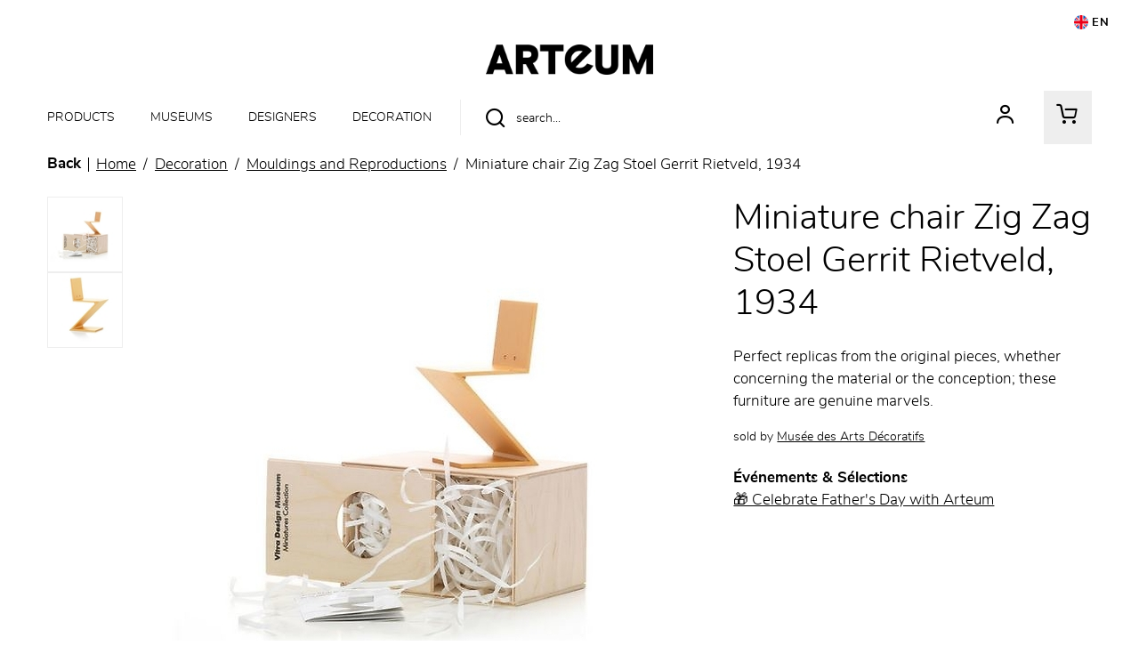

--- FILE ---
content_type: text/html; charset=UTF-8
request_url: https://www.arteum.com/en/product/1378-miniature-chair-zig-zag-stoel-gerrit-rietveld-1934.html?r=w98dR2yj9hvzBO1fI5S4Sn0aQXvFEh91LzmU3f8v4rV5rkyUImT7d4q1DQ
body_size: 14866
content:
<!DOCTYPE html>
<html class="no-js" lang="en">
<head>
	<meta charset="utf-8">
	<meta http-equiv="X-UA-Compatible" content="IE=edge,chrome=1">
	<meta name="viewport" content="width=device-width, initial-scale=1">
	<title>
				Miniature chair Zig Zag Stoel Gerrit Rietveld, 1934 · Arteum		
	</title>
	<meta name="description" content="Perfect replicas from the original pieces, whether concerning the material or the conception; these furniture are genuine marvels.">
	<meta name="keywords" content="Museum Shop ; Made in France ; Paris ;  unique gift ideas ; museum-inspired gifts ; art books ; artistic stationery ; design home decor ; Christmas gifts for art lovers ; museum souvenirs for kids;">
	<meta http-equiv="content-language" content="en">

	<link rel="alternate" hreflang="fr" href="https://www.arteum.com/fr/product/1378-chaise-miniature-zig-zag-stoel-gerrit-rietveld-1934.html">
	<link rel="alternate" hreflang="en" href="https://www.arteum.com/en/product/1378-miniature-chair-zig-zag-stoel-gerrit-rietveld-1934.html">
	<link rel="canonical" href="https://www.arteum.com/en/product/1378-miniature-chair-zig-zag-stoel-gerrit-rietveld-1934.html">

	<link rel="apple-touch-icon" sizes="180x180" href="/files/branches/arteum/7367-deae73fd-faviconapple/branches-7367.jpg">
	<link rel="icon" type="image/jpeg" sizes="32x32" href="/files/branches/arteum/7367-deae73fd-favicon32/branches-7367.jpg">
	<link rel="icon" type="image/jpeg" sizes="16x16" href="/files/branches/arteum/7367-deae73fd-favicon16/branches-7367.jpg">
	<link rel="shortcut icon" type="image/jpeg" href="/files/branches/arteum/7367-deae73fd-favicon16/branches-7367.jpg">


	<meta property="og:title" content="Miniature chair Zig Zag Stoel Gerrit Rietveld, 1934">
	<meta property="og:url" content="https://www.arteum.com/en/product/1378-miniature-chair-zig-zag-stoel-gerrit-rietveld-1934.html">
	<meta property="og:type" content="product">
	<meta property="og:image" content="https://www.arteum.com/files/products/1378/2339-cdfbcb10-xl/miniature-chair-zig-zag-stoel.jpg">
	<meta property="og:description" content="Perfect replicas from the original pieces, whether concerning the material or the conception; these furniture are genuine marvels.">
	<meta property="og:site_name" content="Arteum">

	<script type="application/ld+json">
	{"@context":"https:\/\/schema.org","@type":"Product","name":"Miniature chair Zig Zag Stoel Gerrit Rietveld, 1934","sku":"C50977","description":"Perfect replicas from the original pieces, whether concerning the material or the conception; these furniture are genuine marvels.","url":"https:\/\/www.arteum.com\/en\/product\/1378-miniature-chair-zig-zag-stoel-gerrit-rietveld-1934.html","image":"https:\/\/www.arteum.com\/files\/products\/1378\/2339-cdfbcb10-xl\/miniature-chair-zig-zag-stoel.jpg","gtin13":"9033200013670","offers":{"@type":"Offer","price":"220.00","priceCurrency":"EUR","url":"https:\/\/www.arteum.com\/en\/product\/1378-miniature-chair-zig-zag-stoel-gerrit-rietveld-1934.html","valueAddedTaxIncluded":true,"availability":"https:\/\/schema.org\/InStock"}}
	</script>
	<script type="application/ld+json">
	{"@context":"https:\/\/schema.org","@type":"BreadcrumbList","itemListElement":[{"@type":"ListItem","position":1,"name":"Decoration","item":"https:\/\/www.arteum.com\/en\/products\/8-decoration\/"},{"@type":"ListItem","position":2,"name":"Mouldings and Reproductions","item":"https:\/\/www.arteum.com\/en\/products\/48-mouldings-and-reproductions\/"}]}
	</script>

	<style type="text/css">
		[v-cloak] { display: none; }
	</style>

	<link rel="stylesheet" href="/css/arteum.css?t=1758720107">

<script type="text/javascript">
var funcarray = function(){};
funcarray.prototype = structuredClone(Array.prototype);
funcarray.prototype.jpush = function(func) {
		if (typeof($) !== 'undefined') {
		func($);
	} else {
		Array.prototype.push.call(this, func);
	}
}
var funcs = new funcarray();

var qfarray = function(){};
qfarray.prototype = structuredClone(Array.prototype);
qfarray.prototype.jpush = function(func) {
		if (typeof(Vue) !== 'undefined') {
		func(Vue);
	} else {
		Array.prototype.push.call(this, func);
	}
}
var qf = new qfarray();
</script>

<script async src="https://www.googletagmanager.com/gtag/js?id=G-Y897ENNDWX"></script>
<script>
window.dataLayer = window.dataLayer || [];
function gtag() { dataLayer.push(arguments); }
gtag("js", new Date());
gtag("consent", "default", {"analytics_storage": "denied"});
gtag("consent", "default", {"ad_storage": "denied"});
gtag("config", "G-Y897ENNDWX", {"anonymize_ip":true,"debug_mode":false});
</script>

</head>
<body class="Application Products-details">

	<a id="top" tabindex="0"></a>
	


	
<header id="Header" class="Header">

	<nav>
		<ul>
						<li class="nav-item dropdown">
				<button class="btn btn-link btn-sm nav-item nav-link dropdown-toggle" id="languageDropdown" role="button" data-toggle="dropdown" aria-haspopup="true" aria-expanded="false"><img src="/img/lang/en.png" alt="English" style="width:16px;height: 16px;border-radius: 8px;vertical-align: bottom;"> EN</button>
				<div class="dropdown-menu dropdown-menu-right" aria-labelledby="languageDropdown">
										<a href="https://www.arteum.com/fr/product/1378-chaise-miniature-zig-zag-stoel-gerrit-rietveld-1934.html" class="dropdown-item">
						Français					</a>
										<a href="https://www.arteum.com/en/product/1378-miniature-chair-zig-zag-stoel-gerrit-rietveld-1934.html" class="dropdown-item active">
						English					</a>
									</div>
			</li>
					</ul>
	</nav>

		<div class="container">
		<div class="Brand">
			<a href="/en/" title="Arteum">
				<img src="/img/logo-l.png" />
			</a>
		</div>
	</div>
	
	<div class="container">
		<div class="NavPrimary">
			<nav id="MenuPrimary" role="navigation" class="navbar">
				<button class="Burger d-block d-lg-none position-absolute" aria-expanded="false">
					<span></span>
					<span></span>
					<span></span>
	  				<span></span>
				</button>
				<ul class="navbar-nav nav-menu">
					<li class="nav-item dropdown">
						<span class="nav-link dropdown-toggle" data-toggle="dropdown">Products</span>
<div class="dropdown-menu" aria-labelledby="languageDropdown">	
	<div class="ProductsMenu">
		
		
		
		<div class="container ProductsMenu-container" style="position: relative;">
		<ul class="DropdownMenu ProductsMenu-list">
						<li data-submenu-id="submenu-1">
				<a href="/en/content/6-books-medias.html" class="DropdownMenu-a maintainHover hover">
					Books &amp; Medias		
					<span class="front-arrow-slider-right"></span>
				</a>
				<div id="submenu-1" class="DropdownPopover maintainHover hover">
					<div class="ProductsMenu-close">
						<div class="CloseDropdown"><span class="front-x"></span></div>
					</div>
										<ul class="DropdownPopover-list">
												<li class="DropdownPopover-item"><a href="/en/products/9-exhibition-catalogs-guides/" class="DropdownPopover-a">Exhibition Catalogs &amp; Guides</a></li>
												<li class="DropdownPopover-item"><a href="/en/products/16-art-music-film/" class="DropdownPopover-a">Art, Music &amp; Film</a></li>
												<li class="DropdownPopover-item"><a href="/en/products/15-humanities-social-sciences/" class="DropdownPopover-a">Humanities &amp; Social Sciences</a></li>
												<li class="DropdownPopover-item"><a href="/en/products/17-science-technology/" class="DropdownPopover-a">Science &amp; Technology</a></li>
												<li class="DropdownPopover-item"><a href="/en/products/18-comics-manga/" class="DropdownPopover-a">Comics &amp; Manga</a></li>
												<li class="DropdownPopover-item"><a href="/en/products/559-gastronomy-food-culture/" class="DropdownPopover-a">Gastronomy &amp; Food Culture</a></li>
												<li class="DropdownPopover-item"><a href="/en/products/20-fiction-novels/" class="DropdownPopover-a">Fiction &amp; Novels</a></li>
												<li class="DropdownPopover-item"><a href="/en/products/21-medias/" class="DropdownPopover-a">Medias</a></li>
											</ul>
									</div>
			</li>
						<li data-submenu-id="submenu-2">
				<a href="/en/content/11-fashion-accessories.html" class="DropdownMenu-a">
					Fashion &amp; Accessories		
					<span class="front-arrow-slider-right"></span>
				</a>
				<div id="submenu-2" class="DropdownPopover">
					<div class="ProductsMenu-close">
						<div class="CloseDropdown"><span class="front-x"></span></div>
					</div>
										<ul class="DropdownPopover-list">
												<li class="DropdownPopover-item"><a href="/en/products/43-shirts-sweatshirts-apparel/" class="DropdownPopover-a">T-shirts, Sweatshirts &amp; Apparel</a></li>
												<li class="DropdownPopover-item"><a href="/en/products/41-bags-and-pockets/" class="DropdownPopover-a">Bags and pockets</a></li>
												<li class="DropdownPopover-item"><a href="/en/products/42-jewelry/" class="DropdownPopover-a">Jewelry</a></li>
												<li class="DropdownPopover-item"><a href="/en/products/3686-socks/" class="DropdownPopover-a">Socks</a></li>
												<li class="DropdownPopover-item"><a href="/en/products/44-women-scarves-and-stoles/" class="DropdownPopover-a">Women Scarves and stoles</a></li>
												<li class="DropdownPopover-item"><a href="/en/products/383-caps-beanies-headbands/" class="DropdownPopover-a">Caps, Beanies &amp; Headbands</a></li>
												<li class="DropdownPopover-item"><a href="/en/products/45-accessories/" class="DropdownPopover-a">Accessories</a></li>
											</ul>
									</div>
			</li>
						<li data-submenu-id="submenu-3">
				<a href="/en/content/8-decoration.html" class="DropdownMenu-a">
					Décoration		
					<span class="front-arrow-slider-right"></span>
				</a>
				<div id="submenu-3" class="DropdownPopover">
					<div class="ProductsMenu-close">
						<div class="CloseDropdown"><span class="front-x"></span></div>
					</div>
										<ul class="DropdownPopover-list">
												<li class="DropdownPopover-item"><a href="/en/products/26-lightings/" class="DropdownPopover-a">Lightings</a></li>
												<li class="DropdownPopover-item"><a href="/en/products/277-posters-prints-wall-decor/" class="DropdownPopover-a">Posters, Prints &amp; Wall Decor</a></li>
												<li class="DropdownPopover-item"><a href="/en/products/48-mouldings-and-reproductions/" class="DropdownPopover-a">Mouldings and Reproductions</a></li>
												<li class="DropdownPopover-item"><a href="/en/products/28-vases/" class="DropdownPopover-a">Vases</a></li>
												<li class="DropdownPopover-item"><a href="/en/products/29-design-accessories/" class="DropdownPopover-a">Design Accessories</a></li>
												<li class="DropdownPopover-item"><a href="/en/products/371-unique-handmade-pieces/" class="DropdownPopover-a">Unique &amp; Handmade Pieces</a></li>
												<li class="DropdownPopover-item"><a href="/en/products/27-fragrances/" class="DropdownPopover-a">Fragrances</a></li>
											</ul>
									</div>
			</li>
						<li data-submenu-id="submenu-4">
				<a href="/en/content/7-stationery.html" class="DropdownMenu-a">
					Stationery		
					<span class="front-arrow-slider-right"></span>
				</a>
				<div id="submenu-4" class="DropdownPopover">
					<div class="ProductsMenu-close">
						<div class="CloseDropdown"><span class="front-x"></span></div>
					</div>
										<ul class="DropdownPopover-list">
												<li class="DropdownPopover-item"><a href="/en/products/25-bookmarks-postcards/" class="DropdownPopover-a">Bookmarks &amp; Postcards</a></li>
												<li class="DropdownPopover-item"><a href="/en/products/22-notebooks-journals/" class="DropdownPopover-a">Notebooks &amp; Journals</a></li>
												<li class="DropdownPopover-item"><a href="/en/products/24-writing-desk-accessories/" class="DropdownPopover-a">Writing &amp; Desk Accessories</a></li>
												<li class="DropdownPopover-item"><a href="/en/products/3687-stickers/" class="DropdownPopover-a">Stickers</a></li>
											</ul>
									</div>
			</li>
						<li data-submenu-id="submenu-5">
				<a href="/en/content/10-kitchen-dining.html" class="DropdownMenu-a">
					Kitchen &amp; Dining		
					<span class="front-arrow-slider-right"></span>
				</a>
				<div id="submenu-5" class="DropdownPopover">
					<div class="ProductsMenu-close">
						<div class="CloseDropdown"><span class="front-x"></span></div>
					</div>
										<ul class="DropdownPopover-list">
												<li class="DropdownPopover-item"><a href="/en/products/34-cups-glassware/" class="DropdownPopover-a">Cups &amp; Glassware</a></li>
												<li class="DropdownPopover-item"><a href="/en/products/33-plates-cutlery/" class="DropdownPopover-a">Plates &amp; Cutlery</a></li>
												<li class="DropdownPopover-item"><a href="/en/products/333-bowls-carafes/" class="DropdownPopover-a">Bowls &amp; Carafes</a></li>
												<li class="DropdownPopover-item"><a href="/en/products/38-home-linens-table-accessories/" class="DropdownPopover-a">Home Linens &amp; Table Accessories</a></li>
												<li class="DropdownPopover-item"><a href="/en/products/36-gourmet-specialty-foods/" class="DropdownPopover-a">Gourmet &amp; Specialty Foods</a></li>
											</ul>
									</div>
			</li>
						<li data-submenu-id="submenu-6">
				<a href="/en/content/souvenirs.html" class="DropdownMenu-a">
					Souvenirs &amp; Keepsakes		
					<span class="front-arrow-slider-right"></span>
				</a>
				<div id="submenu-6" class="DropdownPopover">
					<div class="ProductsMenu-close">
						<div class="CloseDropdown"><span class="front-x"></span></div>
					</div>
										<ul class="DropdownPopover-list">
												<li class="DropdownPopover-item"><a href="/en/products/1044-coins-banknotes/" class="DropdownPopover-a">Coins &amp; Banknotes</a></li>
												<li class="DropdownPopover-item"><a href="/en/products/3679-gourmet-treats/" class="DropdownPopover-a">Gourmet treats</a></li>
												<li class="DropdownPopover-item"><a href="/en/products/3680-magnets/" class="DropdownPopover-a">Magnets</a></li>
												<li class="DropdownPopover-item"><a href="/en/products/19-magazines/" class="DropdownPopover-a">Magazines</a></li>
											</ul>
									</div>
			</li>
						<li data-submenu-id="submenu-7">
				<a href="/en/content/40-kids.html" class="DropdownMenu-a">
					Kids		
					<span class="front-arrow-slider-right"></span>
				</a>
				<div id="submenu-7" class="DropdownPopover">
					<div class="ProductsMenu-close">
						<div class="CloseDropdown"><span class="front-x"></span></div>
					</div>
										<ul class="DropdownPopover-list">
												<li class="DropdownPopover-item"><a href="/en/products/52-books-activity-pads/" class="DropdownPopover-a">Books &amp; Activity Pads</a></li>
												<li class="DropdownPopover-item"><a href="/en/products/55-plush-toys/" class="DropdownPopover-a">Plush Toys</a></li>
												<li class="DropdownPopover-item"><a href="/en/products/54-games-puzzles/" class="DropdownPopover-a">Games &amp; Puzzles</a></li>
												<li class="DropdownPopover-item"><a href="/en/products/57-toys-dress-up/" class="DropdownPopover-a">Toys &amp; Dress-Up</a></li>
												<li class="DropdownPopover-item"><a href="/en/products/53-arts-crafts/" class="DropdownPopover-a">Arts &amp; Crafts</a></li>
												<li class="DropdownPopover-item"><a href="/en/products/376-musical-toys-music-boxes/" class="DropdownPopover-a">Musical Toys &amp; Music Boxes</a></li>
											</ul>
									</div>
			</li>
						<li data-submenu-id="submenu-8">
				<a href="/en/content/beaute.html" class="DropdownMenu-a">
					Fragrance &amp; Beauty		
					<span class="front-arrow-slider-right"></span>
				</a>
				<div id="submenu-8" class="DropdownPopover">
					<div class="ProductsMenu-close">
						<div class="CloseDropdown"><span class="front-x"></span></div>
					</div>
										<ul class="DropdownPopover-list">
												<li class="DropdownPopover-item"><a href="/en/products/46-beauty/" class="DropdownPopover-a">Beauty</a></li>
												<li class="DropdownPopover-item"><a href="/en/products/3683-fragrances/" class="DropdownPopover-a">Fragrances</a></li>
												<li class="DropdownPopover-item"><a href="/en/products/3684-candles/" class="DropdownPopover-a">Candles</a></li>
											</ul>
									</div>
			</li>
			    	</ul>
    	</div>

	</div>
</div>
					</li>
																														<li class="nav-item">
						<a href="/en/contents/museums.html" class="nav-link" style="pointer-events: initial;">Museums</a>
					</li>
																														<li class="nav-item">
						<a href="/en/contents/designers.html" class="nav-link" style="pointer-events: initial;">Designers</a>
					</li>
																									
										<li class="nav-item">
						<a class="nav-link" href="/en/products/8-decoration/">Decoration</a>
					</li>
					
				</ul>
			</nav>

			<ul class="navtools list-inline">
				<li class="list-inline-item">
					<div class="SearchMenu">
						<div class="ProductsSearch" role="search">
	<form class="d-flex align-items-center" id="ProductsSearch-form" action="/en/search/products/" method="get">
		<input class="form-control" id="ProductsSearch-input" placeholder="search..." type="text" name="q" value=""><button class="bg-transparent border-0" aria-labelledby="button-label"><span class="front-search"></span><span id="button-label" hidden>search</span></button>
	</form>
		</div>
					</div>
				</li>
				<li class="list-inline-item" id="user">
											<a href="/en/user/signin/" title="Your account">
							<div class="UserMenu">
								<span class="front-user"></span>
							</div>
						</a>
					
				</li>
				<li class="list-inline-item" id="cart">

					<div class="CartMenu">
																		<a href="/en/cart/">
							<span class="front-basket"></span>
						</a>
						
					</div>

				</li>

			</ul>
		</div>
	</div>
</header>


<script type="text/javascript">

	var menuaim = function($) {
		require('menu-aim');

		var $menu = $(".DropdownMenu");
		function activateSubmenu(row) {
			var $row = $(row),
				submenuId = $row.data("submenuId"),
				$submenu = $("#" + submenuId),
				height = $menu.outerHeight(),
				width = $menu.outerWidth();
			$submenu.css({
				display: "block"
			});
			$row.find(".DropdownMenu-a").addClass("maintainHover");
		}
		function deactivateSubmenu(row) {
			var $row = $(row),
			submenuId = $row.data("submenuId"),
			$submenu = $("#" + submenuId);
			$submenu.css("display", "none");
			$row.find(".DropdownMenu-a").removeClass("maintainHover");
		}
		if ($(window).width() > 769) {
			$(".DropdownMenu").menuAim({
				activate: activateSubmenu,
				deactivate: deactivateSubmenu
			});
		} else {

			$(".DropdownMenu-a").each(function() {
				$item = $(this);
				$item.click(function(e) {

	  				e.preventDefault();

	  				if($(this).next().css('display') == 'none') {
	  					$('.MenuPrimary .dropdown-menu').addClass('show2');
	  					$(this).next().css('display','block');

	  				}
	  				else {
	  					$('.MenuPrimary .dropdown-menu').addClass('show2');
	  					$(this).next().css('display','none');
	  				}
				});
		  	});
		}
	}
	funcs.push(menuaim);


	funcs.push(function($) {


		/*
		if ($(window).width() < 994) {
			$(".MenuBurger").click(function(e) {
				if($(this).attr('aria-expanded') == 'false') {
					$(this).attr('aria-expanded','true');
					$(".navbar-nav").css('display','block');
				}
				else {
					$(this).attr('aria-expanded','false');
					$(".navbar-nav").css('display','none');
				}
			});
		} else {
			$(".navbar-nav").css('display','flex');
		}
*/
	//if ($(window).width() < 994) {

		$(".Burger").click(function(e) {
			if($(this).attr('aria-expanded') == 'false') {
				$(this).attr('aria-expanded','true');
				//$(".navbar-nav").css('display','block');
				$(".navbar-nav").removeClass('closed').addClass('opened');
			}
			else {
				$(this).attr('aria-expanded','false');
				//$(".navbar-nav").css('display','none');
				$(".navbar-nav").removeClass('opened').addClass('closed');
			}
		});

	//} else {

		//$(".navbar-nav").removeClass('open').removeClass('closed');
	//}


		$('.nav-item.dropdown').on('hide.bs.dropdown', function (e) {
	  		$('body').removeClass('open');
		});
		$('.nav-item.dropdown').on('show.bs.dropdown', function (e) {
			$('body').addClass('open');
		});

		$('.dropdown-menu').click(function(e) {
	      	e.stopPropagation();
		});

		$('.CloseDropdown').on('click', function () {
			$('.dropdown').removeClass('show');
    		$('.dropdown-menu').removeClass('show');
    		$('body').removeClass('open');
		});

	});

</script>


	 <main class="Main" role="main">

	 	
	 		 				<nav aria-label="breadcrumb" class="breadcrumb-nav">
					<a class="breadcrumb-backlink" href="/"><span>Back</span></a>
				<ol class="breadcrumb mr-auto flex-grow-1">
			<li class="breadcrumb-item">
				<a href="/en/"><span>Home</span></a>
			</li>
										<li class="breadcrumb-item">
										<a href="/en/products/8-decoration/"><span>Decoration</span></a>
									</li>
							<li class="breadcrumb-item">
										<a href="/en/products/48-mouldings-and-reproductions/"><span>Mouldings and Reproductions</span></a>
									</li>
							<li class="breadcrumb-item active" aria-current="page">
										<span>Miniature chair Zig Zag Stoel Gerrit Rietveld, 1934</span>
									</li>
							</ol>
	</nav>
		<section class="ProductDetails">

	<div class="ProductDetails-content">

		<div class="ProductDetails-photoarea">

	<div class="ProductDetails-photoarea-content">

		<div class="Photoarea slider-for">
											<figure>
					<a href="/files/products/1378/2339-cdfbcb10-xxl/miniature-chair-zig-zag-stoel.jpg" data-fancybox="posters" data-caption="">
					<img src="/files/products/1378/2339-cdfbcb10-xl/miniature-chair-zig-zag-stoel.jpg" alt="Miniature chair Zig Zag Stoel Gerrit Rietveld, 1934">					</a>
				</figure>
								<figure>
					<a href="/files/products/1378/2340-8fa81441-xxl/miniature-chair-zig-zag-stoel.jpg" data-fancybox="posters" data-caption="">
					<img src="/files/products/1378/2340-8fa81441-xl/miniature-chair-zig-zag-stoel.jpg" alt="Miniature chair Zig Zag Stoel Gerrit Rietveld, 1934">					</a>
				</figure>
									</div>

		<div class="Views slider-nav no-slider-nav">
			
								<button class="Views-item">
					<img src="/files/products/1378/2339-cdfbcb10-s/miniature-chair-zig-zag-stoel.jpg" alt="Miniature chair Zig Zag Stoel Gerrit Rietveld, 1934">				</button>
								<button class="Views-item">
					<img src="/files/products/1378/2340-8fa81441-s/miniature-chair-zig-zag-stoel.jpg" alt="Miniature chair Zig Zag Stoel Gerrit Rietveld, 1934">				</button>
				
								</div>

	</div>

</div>

<script type="text/javascript">
	
		var slickposter = function() {
			require("slick-carousel");

			$('.slider-nav').on('init', function(e, slider) {
				$(this).find('.slick-current .Views-item').attr('aria-current', true);
				$(slider.$slides.find('.Views-item')).each(function(index) {
					$(this).on('click', function() {
						$(slider.$slides.find('.Views-item').removeAttr('aria-current'));
						$(this).attr('aria-current', true);
						var index = $(this).closest('.slick-slide').data('slick-index');
						$('.slider-for').slick('slickGoTo', index);
					});
				});
			});

			$('.slider-nav').slick({
				vertical: true,
				slidesToShow: 4,
				slidesToScroll: 1,
				infinite: false,
				asNavFor: '.slider-for',
				instructionsText: "This carousel contains a column of small thumbnails. Selecting a thumbnail will change the main image in the carousel that follows. Use the Previous and Next buttons to cycle through all the thumbnails, use Enter to select.",
				regionLabel: 'Thumbnails carousel',
			});

			$('.slider-for').slick({
				slidesToShow: 1,
				draggable: false,
				fade:true,
				asNavFor: '.slider-nav',
				regionLabel: 'Main image carousel',
			});

			$('.slider-for').on('afterChange', function(event, slick, currentSlide, nextSlide){
				$('.Views .slick-slide').removeClass('slick-current');
				$('.Views .slick-slide:not(.slick-cloned)').eq(currentSlide).addClass('slick-current');
			});

			/*
			$('.slider-for').on('beforeChange', function(e, slider, currentSlide, nextSlide) {
				$('.slider-nav .Views-item[aria-current="true"]').removeAttr('aria-current');
				$('.slider-nav').slick('slickGoTo', nextSlide);
				$('.slider-nav .Views-item:eq(' + nextSlide + ')').attr('aria-current', true);
			});
			*/
		}

		funcs.push(slickposter);

	
	var viewposter = function() {
		require('fancybox');
		$('[data-fancybox="posters"]').fancybox({
			buttons : ['close'],
			animationEffect: "fade",
			infobar: false,
			autoFocus: true,
			placeFocusBack: true,
			baseClass: 'VuesPopup'
		});
	}

	funcs.push(viewposter);
</script>


		<div class="ProductDetails-data">

			<div class="ProductDetails-data-content">

				
				<h1 class="ProductDetails-title">Miniature chair Zig Zag Stoel Gerrit Rietveld, 1934</h1>

				<div class="ProductDetails-reference">
					C50977				</div>

				
					<p class="ProductDetails-teaser">
		Perfect replicas from the original pieces, whether concerning the material or the conception; these furniture are genuine marvels.	</p>

								

		<form action="/en/cart/update/" method="post" id="variants" v-cloak>
		<input name="r" type="hidden" value="/en/product/1378-miniature-chair-zig-zag-stoel-gerrit-rietveld-1934.html">
		<input type="hidden" name="add" :value="selectedVariantId">
		<div class="Variants">

			<div class="Variant" v-if="variants.length > 1" v-for="variant in variants">
				<div v-bind:class="{ 'Variant-selected': selectedVariant == variant, 'Variant-unavailable': !variant.available,  'Variant-available': variant.available }">
					<a class="Variant-label btn btn-sm text-decoration-none d-inline-block" href="#" v-on:click.prevent="selectVariant(variant)">
						<span>{{ variant.title }}</span>
					</a>
				</div>
			</div>

			<div class="Variant" v-if="variants.length == 1 && totalVariants > 1">
				<div class="Variant-disabled">
					<button disabled="disabled" class="Variant-label btn btn-sm text-decoration-none d-inline-block disabled">
						<span>{{ selectedVariant.title }}</span>
					</button>
				</div>
			</div>

			<div class="Variant-action">

				<div class="Variant-percent" v-if="!selectedVariant && lowestprice && lowestprice.prices.user.percent > 0">
					<span :class="'percent-' + (Math.floor(lowestprice.prices.user.percent / 10) * 10)">-{{ Math.floor(lowestprice.prices.user.percent) }}%</span>
				</div>

				<div class="Variant-percent" v-if="selectedVariant && selectedVariant.prices.user && selectedVariant.prices.user.price && selectedVariant.prices.user.percent > 0">
					<span :class="'percent-' + (Math.floor(selectedVariant.prices.user.percent / 10) * 10)">-{{ Math.floor(selectedVariant.prices.user.percent) }}%</span>
				</div>

				<div class="Variant-price Variant-price-default" v-if="!selectedVariant && lowestprice">

					<div class="price price-user" :class="{ 'price-withlabel': lowestprice.prices.user.label != '' }" v-if="lowestprice.prices.user.price">
						<span class="price-from" v-if="!uniqueprice">From</span>
						<span class="price-user-price" v-bind:class="{'price-nosale': !lowestprice.prices.user.price_strike, 'price-onsale': lowestprice.prices.user.price_strike}"><span class="sr-only">Current price</span>{{ lowestprice.prices.user.price_tax_display }}</span>
						<span v-if="lowestprice.prices.user.price_strike" class="price-strike price-user-strike"><span class="sr-only">Old price</span>{{ lowestprice.prices.user.price_strike_tax_display }}</span>
						<span v-if="lowestprice.prices.user.label != ''" class="price-label price-user-label"><span class="sr-only">Current price</span>{{ lowestprice.prices.user.label }}</span>
					</div>

					<div class="price-withother" v-if="lowestprice.prices.other.length > 0">
						<div class="price price-other" :class="{ 'price-withlabel': price.label != '' }" v-for="price in lowestprice.prices.other">
							<span class="price-other-price">{{ price.price_tax_display }}</span>
							<span v-if="price.label != ''" class="price-label price-other-label">{{ price.label }}</span>
						</div>
					</div>

					<div class="price price-suggested" :class="{'price-withstrike': lowestprice.prices.suggested.price_strike}" v-if="lowestprice.prices.suggested">
						<span class="price-suggested-label">Public price</span>
						<span class="price-suggested-price"><span class="sr-only">Current price</span>{{ lowestprice.prices.suggested.price_tax_display }}</span>
						<span class="price-suggested-strike" v-if="lowestprice.prices.suggested.price_strike"><span class="sr-only">Old price</span>{{ lowestprice.prices.suggested.price_strike_tax_display }}</span>
					</div>

					<span class="vatmsg" v-if="excltax">
						excl. taxes					</span>

				</div>

				<div class="Variant-price Variant-price-selected" v-if="selectedVariant && selectedVariant.prices.user && selectedVariant.prices.user.price" v-bind:class="{ 'Variant-price-unavailable': !selectedVariant.available,  'Variant-price-available': selectedVariant.available }">

					<div class="price price-user" :class="{ 'price-withlabel': selectedVariant.prices.user.label != '' }" v-if="selectedVariant.prices.user.price">
						<span class="price-user-price" v-bind:class="{'price-nosale': !selectedVariant.prices.user.price_strike, 'price-onsale': selectedVariant.prices.user.price_strike}"><span class="sr-only">Current price</span>{{ selectedVariant.prices.user.price_tax_display }}</span>
						<span v-if="selectedVariant.prices.user.price_strike" class="price-strike price-user-strike"><span class="sr-only">Old price</span>{{ selectedVariant.prices.user.price_strike_tax_display }}</span>
						<span v-if="selectedVariant.prices.user.label != ''" class="price-label price-user-label"><span class="sr-only">Current price</span>{{ selectedVariant.prices.user.label }}</span>
					</div>

					<div class="price-withother" v-if="selectedVariant.prices.other.length > 0">
						<div class="price price-other" :class="{ 'price-withlabel': price.label != '' }" v-for="price in selectedVariant.prices.other">
							<span class="price-other-price">{{ price.price_tax_display }}</span>
							<span v-if="price.label != ''" class="price-label price-other-label">{{ price.label }}</span>
						</div>
					</div>

					<div class="price price-suggested" :class="{'price-withstrike': selectedVariant.prices.suggested.price_strike}" v-if="selectedVariant.prices.suggested">
						<span class="price-suggested-label">Public price</span>
						<span class="price-suggested-price"><span class="sr-only">Current price</span>{{ selectedVariant.prices.suggested.price_tax_display }}</span>
						<span class="price-suggested-strike" v-if="selectedVariant.prices.suggested.price_strike"><span class="sr-only">Old price</span>{{ selectedVariant.prices.suggested.price_strike_tax_display }}</span>
					</div>

					<span class="vatmsg" v-if="excltax">
						excl. taxes					</span>

				</div>

				<div class="Variant-cart">
					
											<input v-if="(selectedVariant && available && selectedVariant.parameters)" type="hidden" name="parameters" :value="JSON.stringify(selectedVariant.parameters)">

						
						<button v-show="(!selectedVariant && available) || !hcaptchaVerified" disabled="disabled" v-tooltip:top="'Please select a product variant.'" class="btn btn-primary addtocart disabled"><span>Add to cart</span></button>
						<button v-if="is_quickview" v-show="selectedVariant && selectedVariant.prices.user.price && selectedVariant.available && hcaptchaVerified" class="btn btn-primary addtocart" @click.stop.prevent="quickAddToCart($event)"><span>Add to cart</span></button>
						<button v-else v-show="selectedVariant && selectedVariant.prices.user.price && selectedVariant.available && hcaptchaVerified" class="btn btn-primary addtocart" ><span>Add to cart</span></button>
										
					<div v-if="!available || (selectedVariant && !selectedVariant.available)" class="Variant-stockalert">
						Item unavailable											</div>

					<div v-show="selectedVariant && selectedVariant.shortage" class="Variant-shortage">
						Last available items					</div>
									</div>

				<div class="Variant-share" v-if="!is_quickview">
					
					<a target="popup" href="#" onclick="window.open('https://www.facebook.com/sharer/sharer.php?u=' + 'https%3A%2F%2Fwww.arteum.com%2Fen%2Fproduct%2F1378-miniature-chair-zig-zag-stoel-gerrit-rietveld-1934.html', 'popup', 'width=626,height=436'); return false;">
						<span class="front-facebook"></span>
					</a>

																						<a target="popup" href="#" onclick="window.open('https://pinterest.com/pin/create/button/?url=https%3A%2F%2Fwww.arteum.com%2Fen%2Fproduct%2F1378-miniature-chair-zig-zag-stoel-gerrit-rietveld-1934.html&media=https%3A%2F%2Fwww.arteum.com%2Ffiles%2Fproducts%2F1378%2F2339-cdfbcb10-xl%2Fminiature-chair-zig-zag-stoel.jpg&description=Miniature+chair+Zig+Zag+Stoel+Gerrit+Rietveld%2C+1934+%7C+Arteum', 'popup', 'width=626,height=436'); return false;">
							<span class="front-pinterest"></span>
						</a>
														</div>

			</div>

														
		</div>
	</form>

	<script type="text/javascript">
		qf.jpush(function(Vue) {
			Vue.directive('tooltip', function(el, binding) {
				$(el).tooltip({
					title: binding.value,
					placement: binding.arg,
					trigger: 'hover'
				})
			});
			var Variants = new Vue({ "el": "#variants"
	, "data": function() { return {
    "is_quickview": false,
    "uniqueprice": true,
    "variants": [
        {
            "id": 1554,
            "title": null,
            "prices": {
                "user": {
                    "price": "183.33",
                    "price_tax": "220.00",
                    "price_tax_display": "\u20ac 220",
                    "price_strike": null,
                    "price_strike_tax": null,
                    "price_strike_tax_display": null,
                    "percent": 0,
                    "is_baseprice": true,
                    "currency": "EUR",
                    "label": "",
                    "excluding_tax": false
                },
                "other": [],
                "suggested": null
            },
            "available": true,
            "shortage": false,
            "imagenumber": 0,
            "parameters": [],
            "is_favorite": false,
            "cartoptions": {
                "1": 1,
                "2": 2
            },
            "optionids": []
        }
    ],
    "totalVariants": "1",
    "lowestprice": {
        "id": 1554,
        "title": null,
        "prices": {
            "user": {
                "price": "183.33",
                "price_tax": "220.00",
                "price_tax_display": "\u20ac 220",
                "price_strike": null,
                "price_strike_tax": null,
                "price_strike_tax_display": null,
                "percent": 0,
                "is_baseprice": true,
                "currency": "EUR",
                "label": "",
                "excluding_tax": false
            },
            "other": [],
            "suggested": null
        },
        "available": true,
        "shortage": false,
        "imagenumber": 0,
        "parameters": [],
        "is_favorite": false,
        "cartoptions": {
            "1": 1,
            "2": 2
        }
    },
    "excltax": false,
    "hasVariantImages": true,
    "selectedVariants": [],
    "selectedVariant": {
        "id": 1554,
        "title": null,
        "prices": {
            "user": {
                "price": "183.33",
                "price_tax": "220.00",
                "price_tax_display": "\u20ac 220",
                "price_strike": null,
                "price_strike_tax": null,
                "price_strike_tax_display": null,
                "percent": 0,
                "is_baseprice": true,
                "currency": "EUR",
                "label": "",
                "excluding_tax": false
            },
            "other": [],
            "suggested": null
        },
        "available": true,
        "shortage": false,
        "imagenumber": 0,
        "parameters": [],
        "is_favorite": false,
        "cartoptions": {
            "1": 1,
            "2": 2
        },
        "optionids": []
    },
    "available": true,
    "optionGroups": [],
    "hcaptchaVerified": true
}; }

	, "methods": {"selectImage":function(variant) {
			if (variant.imagenumber != null) {
				$(".slider-nav").slick("slickGoTo", variant.imagenumber);
			} else {
				if (this.hasVariantImages) {
					$(".slider-nav").slick("slickGoTo", 0);
				}
			}
		},"selectVariant":function(variant) {
			this.selectImage(variant);
			this.selectedVariant = variant;
			this.$emit("select-variant", variant);
		},"stickySelectVariant":function(event) {
			const variant = this.variants.find((variant) => variant.id == event.target.value);
			this.selectVariant(variant);
		},"selectVariantQuantity":function(variant, event) {
			const quantity = event.target.value;
			const i = this.selectedVariants.findIndex(function(v) {
				return v.id == variant.id;
			});
			if (quantity.length > 0) {
				const v = {
					id: variant.id,
					quantity: quantity
				};
				if (i == -1) {
					this.selectedVariants.push(v);
				} else {
					this.selectedVariants.splice(i, 1, v);
				}
			} else if (quantity.length == 0 && i >= 0) {
				this.selectedVariants.splice(i, 1);
			}
		},"addToCart":function(event) {
			var toastr = require("toastr");
			toastr.options.escapeHtml = false;
			toastr.options.positionClass = "toast-bottom-right";
			$(event.target).closest("form").ajaxSubmit({
				dataType: "json",
				url: "\/en\/cart\/api\/add\/",
				success: function(result) {
					if (typeof(result.data.html) !== "undefined") {
						$("#CartMenu").empty().append(result.data.html);
						$("#PopoverCart").css("visibility", "visible");

						var timeoutId = setTimeout(function() {
							$("#PopoverCart").css("visibility", "");
						}, 5000);

						$("#PopoverCart").mouseenter(function() {
							clearTimeout(timeoutId);
							$("#PopoverCart").css("visibility", "");
						});

						$(document).on("scroll click", function(e) {
							clearTimeout(timeoutId);
							$("#PopoverCart").css("visibility", "");
						});
					}
					if (typeof(result.data.messages) !== "undefined") {
						result.data.messages.forEach(function(message) {
							toastr.success(message);
						});
					}
					if (typeof(result.data.errors) !== "undefined") {
						result.data.errors.forEach(function(error) {
							toastr.error(error);
						});
					}
					$("#CartMenu a").first().trigger("focus");
					
				},
				error: function(result) {
					if (typeof(result.responseJSON.data.errors) !== "undefined") {
						result.responseJSON.data.errors.forEach((error) => {
							toastr.error(error);
						});
					}
				}
			});
		},"quickAddToCart":function(event) {
			var toastr = require("toastr");
			toastr.options.escapeHtml = false;
			toastr.options.positionClass = "toast-bottom-right";
			$(event.target).closest("form").ajaxSubmit({
				dataType: "json",
				url: "\/en\/cart\/api\/add\/",
				success: (result) => {
					if (typeof(result.data.messages) !== "undefined") {
						result.data.messages.forEach(function(message) {
							toastr.success(message);
						});
					}
					
					if (this.quickview_backlink) {
						// Refresh page
						window.location.assign(this.quickview_backlink);
					} else {
						// Refresh cart menu
						$.fancybox.close();
						if (typeof(result.data.html) !== "undefined") {
							$("#CartMenu").empty().append(result.data.html);
						}
					}
				},
				error: (result) => {
					if (typeof(result.responseJSON.data.errors) !== "undefined") {
						result.responseJSON.data.errors.forEach((error) => {
							toastr.error(error);
						});
					}
				}
			});
		},"selectOption":function(option) {
			return this.isOptionSelectable(option, true);
		},"isOptionSelectable":function(option, select) {
			if (!this.selectedVariant) {
				return true;
			}
			var currentids = this.selectedVariant.optionids;
			var newids = [];
			for (var i = 0; i < currentids.length; i++) {
				if (i == option.pos) {
					newids[i] = option.id;
				} else {
					newids[i] = currentids[i];
				}
			}
			var variant = this.variantOptionsExist(newids);
			if (variant) {
				if (select) {
					this.selectVariant(variant);
				}
				return newids;
			}
			return false;
		},"variantOptionsExist":function(ids) {
			var optionids = ids.join("-");
			var found = this.variants.find(function(el) {
				if (typeof(el.optionids) !== "undefined") {
					if (el.optionids.join("-") == optionids) {
						return true;
					}
				}
			});
			return found;
		},"isOptionSelected":function(option) {
			if (!this.selectedVariant) {
				return false;
			}
			var currentids = this.selectedVariant.optionids;
			if (currentids[option.pos] == option.id) {
				return true;
			}
			return false;
		},"selectedOption":function(pos) {
			if (!this.selectedVariant) {
				return false;
			}
			if (typeof(this.selectedVariant.options[pos]) !== "undefined") {
				return this.selectedVariant.options[pos];
			}
			return false;
		},"hcaptchaVerify":function(token, ekey) {
			this.hcaptchaVerified = true;
		},"addToPurchaselist":function() {
			var toastr = require("toastr");
			toastr.options.escapeHtml = false;
			toastr.options.positionClass = "toast-bottom-right";

			let variantId = null;
			if (this.selectedVariant) {
				variantId = this.selectedVariant.id;
			} else if (this.variants.length == 1) {
				variantId = variants[0].id;
			}
			if (variantId === null) {
				toastr.error("Please select a variant to add to your purchase list.");
				return;
			}
			$.post("/en/purchaselists/variants/add/", {vids: [variantId]}, (result) => {
				if (result.code == 200) {
					this.selectedVariant.is_favorite = true;
					if (result.data.message != null && result.data.message.length > 0) {
						toastr.info(
							"<div>" + result.data.message + "</div>" +
							"<a href=\"/en/purchaselists/\">Show</a>"
						);
					}
					if (result.data.warning != null && result.data.warning.length > 0) {
						toastr.warning(result.data.warning);
					}
				} else {
					toastr.error(result.message);
				}
			});
		}}
	, "computed": {"selectedVariantId":function() {
			if (this.selectedVariant) {
				return this.selectedVariant.id;
			}
			return "";
		},"selectedVariantsIds":function() {
			if (this.selectedVariants.length > 0) {
				let vids = this.selectedVariants.map(function(variant) {
					let v = {};
					v[variant.id] = variant.quantity;
					return v;
				});
				return JSON.stringify(vids);
			}
			return "[]";
		}}
	, "components": {
"hcaptcha": require("vue-hcaptcha")
} 

} 
);
		});
											</script>

				
								<span class="ProductDetails-vendor ProductDetails-vendormultiple ProductDetails-vendorlink">sold by <a href="/en/products/63-musee-des-arts-decoratifs/">Musée des Arts Décoratifs</a></span>
				
				<span class="ProductDetails-museum d-block pb-3">
	<strong>Museum</strong><br>

	
			<a href="/en/products/63-musee-des-arts-decoratifs/">Musée des Arts Décoratifs</a><br>
			
	
	</span>
<span class="ProductDetails-saleevent d-block pb-3">
	<strong>Événements & Sélections</strong><br>

	
			<a href="/en/products/3629-celebrate-father-day-with-arteum/">🎁 Celebrate Father's Day with Arteum</a><br>
			
	
	</span>


<script type="text/javascript">
funcs.push(function() {
	$('a.more-items').click(function(e) {
		e.preventDefault();
		$(this).hide();
		$('#more-items').fadeIn();
	});
});
</script>

							</div>
		</div>
	</div>

	
	<div class="ProductDetails-fieldsets">

		<div class="ProductDetails-description">
		<h2 class="ProductDetails-description-title"><span>Description</span></h2>
	<p>The miniature from Vitra present the great classical of modern furniture history and are true collection objects. Perfect replicas from the original pieces, whether concerning the material or the conception; these furniture are genuine marvels. Everything is strictly respected in the manufacturing process of these replicas: the structure, the materials and the colors are exactly the same than on the original. First, imagined for an educative purpose, the concept progressively became manufactured products. The great names of design and their creations are displayed in this collection, like Mies Van der Rohe, Easmes, Vermer Parton, Saarinen and many others...</p></div>
	
								<div class="ProductDetails-fieldset" id="ProductDetails-data-products_characteristics">
		<h2 class="ProductDetails-fieldset-title"><span>Product information</span></h2>

																					<dl class="ProductDetails-field-technicalspecification">
				<dt>Technical specification</dt>
								<dd><p>Size: H 125 x L 60 x P 65 Brand: Vitra Edited by : Vitra</p></dd>
							</dl>
												
		
		
	</div>
						</div>
	

	
</section>


	<section class="ProductsLiked">
	<h2 class="ProductsLiked-title"><span>You may also like</span></h2>
	<div class="ProductsLiked-products">
					<div class="Product">
	<a href="/en/product/1384-miniature-chair-lachaise-eames-1948.html" class="Product-link">
		<div class="Product-picture">
						<div class="frame">
												<picture>
<source srcset="/files/products/1384/2352-16e1a691-l/products-2352.avif 430w, /files/products/1384/2352-16e1a691-m/products-2352.avif 240w, /files/products/1384/2352-16e1a691-s/products-2352.avif 100w, /files/products/1384/2352-16e1a691-xl/products-2352.avif 600w, /files/products/1384/2352-16e1a691-xs/products-2352.avif 50w, /files/products/1384/2352-16e1a691-xxl/products-2352.avif 795w, /files/products/1384/2352-16e1a691-thumb/products-2352.avif 84w" type="image/avif" sizes="(max-width: 768px) 50vw, (max-width: 994px) 33vw, 25vw">
<source srcset="/files/products/1384/2352-16e1a691-l/products-2352.jpg 430w, /files/products/1384/2352-16e1a691-m/products-2352.jpg 240w, /files/products/1384/2352-16e1a691-s/products-2352.jpg 100w, /files/products/1384/2352-16e1a691-xl/products-2352.jpg 600w, /files/products/1384/2352-16e1a691-xs/products-2352.jpg 50w, /files/products/1384/2352-16e1a691-xxl/products-2352.jpg 795w, /files/products/1384/2352-16e1a691-thumb/products-2352.jpg 84w" type="image/jpeg" sizes="(max-width: 768px) 50vw, (max-width: 994px) 33vw, 25vw">
<img src="/files/products/1384/2352-16e1a691-m/products-2352.jpg" alt="">
</picture>			</div>
								</div>
		<div class="Product-description">
									<div class="Product-category">
				Mouldings and Reproductions			</div>
												<p class="Product-title">Miniature Chair Lachaise Eames 1948</p>
									<div class="Product-reference">C50981</div>
									

<div class="ProductPrices ProductPrices-incltax">
	
	<ul class="Prices">

		
		
		
		
		
		<li class="Price
			Price-profile-public			PriceNoLabel						PriceActive					">

			
								
				
				
								
								<span class="Price-price"><span class="sr-only">Current price</span>€ 375</span>
				
								
			
		</li>
					</ul>

	
</div>								</div>
	</a>

					
	</div>
					<div class="Product">
	<a href="/en/product/1383-miniature-chair-dsw-charles-ray-eames-1950.html" class="Product-link">
		<div class="Product-picture">
						<div class="frame">
												<picture>
<source srcset="/files/products/1383/2349-2af10481-l/products-2349.avif 430w, /files/products/1383/2349-2af10481-m/products-2349.avif 240w, /files/products/1383/2349-2af10481-s/products-2349.avif 100w, /files/products/1383/2349-2af10481-xl/products-2349.avif 600w, /files/products/1383/2349-2af10481-xs/products-2349.avif 50w, /files/products/1383/2349-2af10481-xxl/products-2349.avif 795w, /files/products/1383/2349-2af10481-thumb/products-2349.avif 84w" type="image/avif" sizes="(max-width: 768px) 50vw, (max-width: 994px) 33vw, 25vw">
<source srcset="/files/products/1383/2349-2af10481-l/products-2349.jpg 430w, /files/products/1383/2349-2af10481-m/products-2349.jpg 240w, /files/products/1383/2349-2af10481-s/products-2349.jpg 100w, /files/products/1383/2349-2af10481-xl/products-2349.jpg 600w, /files/products/1383/2349-2af10481-xs/products-2349.jpg 50w, /files/products/1383/2349-2af10481-xxl/products-2349.jpg 795w, /files/products/1383/2349-2af10481-thumb/products-2349.jpg 84w" type="image/jpeg" sizes="(max-width: 768px) 50vw, (max-width: 994px) 33vw, 25vw">
<img src="/files/products/1383/2349-2af10481-m/products-2349.jpg" alt="">
</picture>			</div>
								</div>
		<div class="Product-description">
									<div class="Product-category">
				Mouldings and Reproductions			</div>
												<p class="Product-title">Miniature chair DSW Charles &amp; Ray Eames, 1950</p>
									<div class="Product-reference">C37595</div>
									

<div class="ProductPrices ProductPrices-incltax">
	
	<ul class="Prices">

		
		
		
		
		
		<li class="Price
			Price-profile-public			PriceNoLabel						PriceActive					">

			
								
				
				
								
								<span class="Price-price"><span class="sr-only">Current price</span>€ 220</span>
				
								
			
		</li>
					</ul>

	
</div>								</div>
	</a>

					
	</div>
					<div class="Product">
	<a href="/en/product/1380-miniature-chair-barrel-chair-frank-lloyd-wright-1904.html" class="Product-link">
		<div class="Product-picture">
						<div class="frame">
												<picture>
<source srcset="/files/products/1380/2344-a3fce7d9-l/products-2344.avif 430w, /files/products/1380/2344-a3fce7d9-m/products-2344.avif 240w, /files/products/1380/2344-a3fce7d9-s/products-2344.avif 100w, /files/products/1380/2344-a3fce7d9-xl/products-2344.avif 600w, /files/products/1380/2344-a3fce7d9-xs/products-2344.avif 50w, /files/products/1380/2344-a3fce7d9-xxl/products-2344.avif 795w, /files/products/1380/2344-a3fce7d9-thumb/products-2344.avif 84w" type="image/avif" sizes="(max-width: 768px) 50vw, (max-width: 994px) 33vw, 25vw">
<source srcset="/files/products/1380/2344-a3fce7d9-l/products-2344.jpg 430w, /files/products/1380/2344-a3fce7d9-m/products-2344.jpg 240w, /files/products/1380/2344-a3fce7d9-s/products-2344.jpg 100w, /files/products/1380/2344-a3fce7d9-xl/products-2344.jpg 600w, /files/products/1380/2344-a3fce7d9-xs/products-2344.jpg 50w, /files/products/1380/2344-a3fce7d9-xxl/products-2344.jpg 795w, /files/products/1380/2344-a3fce7d9-thumb/products-2344.jpg 84w" type="image/jpeg" sizes="(max-width: 768px) 50vw, (max-width: 994px) 33vw, 25vw">
<img src="/files/products/1380/2344-a3fce7d9-m/products-2344.jpg" alt="">
</picture>			</div>
								</div>
		<div class="Product-description">
									<div class="Product-category">
				Mouldings and Reproductions			</div>
												<p class="Product-title">Miniature chair Barrel Chair Frank Lloyd Wright, 1904</p>
									<div class="Product-reference">C50969</div>
									

<div class="ProductPrices ProductPrices-incltax">
	
	<ul class="Prices">

		
		
		
		
		
		<li class="Price
			Price-profile-public			PriceNoLabel						PriceActive					">

			
								
				
				
								
								<span class="Price-price"><span class="sr-only">Current price</span>€ 650</span>
				
								
			
		</li>
					</ul>

	
</div>								</div>
	</a>

					
	</div>
					<div class="Product">
	<a href="/en/product/1377-miniature-chair-rar-charles-ray-eames-1950.html" class="Product-link">
		<div class="Product-picture">
						<div class="frame">
												<picture>
<source srcset="/files/products/1377/2338-91f917cf-l/products-2338.avif 430w, /files/products/1377/2338-91f917cf-m/products-2338.avif 240w, /files/products/1377/2338-91f917cf-s/products-2338.avif 100w, /files/products/1377/2338-91f917cf-xl/products-2338.avif 600w, /files/products/1377/2338-91f917cf-xs/products-2338.avif 50w, /files/products/1377/2338-91f917cf-xxl/products-2338.avif 795w, /files/products/1377/2338-91f917cf-thumb/products-2338.avif 84w" type="image/avif" sizes="(max-width: 768px) 50vw, (max-width: 994px) 33vw, 25vw">
<source srcset="/files/products/1377/2338-91f917cf-l/products-2338.jpg 430w, /files/products/1377/2338-91f917cf-m/products-2338.jpg 240w, /files/products/1377/2338-91f917cf-s/products-2338.jpg 100w, /files/products/1377/2338-91f917cf-xl/products-2338.jpg 600w, /files/products/1377/2338-91f917cf-xs/products-2338.jpg 50w, /files/products/1377/2338-91f917cf-xxl/products-2338.jpg 795w, /files/products/1377/2338-91f917cf-thumb/products-2338.jpg 84w" type="image/jpeg" sizes="(max-width: 768px) 50vw, (max-width: 994px) 33vw, 25vw">
<img src="/files/products/1377/2338-91f917cf-m/products-2338.jpg" alt="">
</picture>			</div>
								</div>
		<div class="Product-description">
									<div class="Product-category">
				Mouldings and Reproductions			</div>
												<p class="Product-title">Miniature chair RAR Charles &amp; Ray Eames, 1950</p>
									<div class="Product-reference">C50982</div>
									

<div class="ProductPrices ProductPrices-incltax">
	
	<ul class="Prices">

		
		
		
		
		
		<li class="Price
			Price-profile-public			PriceNoLabel						PriceActive					">

			
								
				
				
								
								<span class="Price-price"><span class="sr-only">Current price</span>€ 250</span>
				
								
			
		</li>
					</ul>

	
</div>								</div>
	</a>

					
	</div>
					<div class="Product">
	<a href="/en/product/1372-miniature-chairs-vegetal-set-of-3-ronan-erwan-bouroullec-2008.html" class="Product-link">
		<div class="Product-picture">
						<div class="frame">
												<picture>
<source srcset="/files/products/1372/2327-83234425-l/products-2327.avif 430w, /files/products/1372/2327-83234425-m/products-2327.avif 240w, /files/products/1372/2327-83234425-s/products-2327.avif 100w, /files/products/1372/2327-83234425-xl/products-2327.avif 600w, /files/products/1372/2327-83234425-xs/products-2327.avif 50w, /files/products/1372/2327-83234425-xxl/products-2327.avif 795w, /files/products/1372/2327-83234425-thumb/products-2327.avif 84w" type="image/avif" sizes="(max-width: 768px) 50vw, (max-width: 994px) 33vw, 25vw">
<source srcset="/files/products/1372/2327-83234425-l/products-2327.jpg 430w, /files/products/1372/2327-83234425-m/products-2327.jpg 240w, /files/products/1372/2327-83234425-s/products-2327.jpg 100w, /files/products/1372/2327-83234425-xl/products-2327.jpg 600w, /files/products/1372/2327-83234425-xs/products-2327.jpg 50w, /files/products/1372/2327-83234425-xxl/products-2327.jpg 795w, /files/products/1372/2327-83234425-thumb/products-2327.jpg 84w" type="image/jpeg" sizes="(max-width: 768px) 50vw, (max-width: 994px) 33vw, 25vw">
<img src="/files/products/1372/2327-83234425-m/products-2327.jpg" alt="">
</picture>			</div>
								</div>
		<div class="Product-description">
									<div class="Product-category">
				Mouldings and Reproductions			</div>
												<p class="Product-title">Miniature chairs Vegetal (Set of 3) Ronan &amp; Erwan Bouroullec, 2008</p>
									<div class="Product-reference">C50998</div>
									

<div class="ProductPrices ProductPrices-incltax">
	
	<ul class="Prices">

		
		
		
		
		
		<li class="Price
			Price-profile-public			PriceNoLabel						PriceActive					">

			
								
				
				
								
								<span class="Price-price"><span class="sr-only">Current price</span>€ 160</span>
				
								
			
		</li>
					</ul>

	
</div>								</div>
	</a>

					
	</div>
					<div class="Product">
	<a href="/en/product/1368-miniature-chair-b3-wassily-marcel-breuer-1925.html" class="Product-link">
		<div class="Product-picture">
						<div class="frame">
												<picture>
<source srcset="/files/products/1368/2319-cc5626d1-l/products-2319.avif 430w, /files/products/1368/2319-cc5626d1-m/products-2319.avif 240w, /files/products/1368/2319-cc5626d1-s/products-2319.avif 100w, /files/products/1368/2319-cc5626d1-xl/products-2319.avif 600w, /files/products/1368/2319-cc5626d1-xs/products-2319.avif 50w, /files/products/1368/2319-cc5626d1-xxl/products-2319.avif 795w, /files/products/1368/2319-cc5626d1-thumb/products-2319.avif 84w" type="image/avif" sizes="(max-width: 768px) 50vw, (max-width: 994px) 33vw, 25vw">
<source srcset="/files/products/1368/2319-cc5626d1-l/products-2319.jpg 430w, /files/products/1368/2319-cc5626d1-m/products-2319.jpg 240w, /files/products/1368/2319-cc5626d1-s/products-2319.jpg 100w, /files/products/1368/2319-cc5626d1-xl/products-2319.jpg 600w, /files/products/1368/2319-cc5626d1-xs/products-2319.jpg 50w, /files/products/1368/2319-cc5626d1-xxl/products-2319.jpg 795w, /files/products/1368/2319-cc5626d1-thumb/products-2319.jpg 84w" type="image/jpeg" sizes="(max-width: 768px) 50vw, (max-width: 994px) 33vw, 25vw">
<img src="/files/products/1368/2319-cc5626d1-m/products-2319.jpg" alt="">
</picture>			</div>
								</div>
		<div class="Product-description">
									<div class="Product-category">
				Mouldings and Reproductions			</div>
												<p class="Product-title">Miniature chair B3 Wassily Marcel Breuer, 1925</p>
									<div class="Product-reference">F002642</div>
									

<div class="ProductPrices ProductPrices-incltax">
	
	<ul class="Prices">

		
		
		
		
		
		<li class="Price
			Price-profile-public			PriceNoLabel						PriceActive					">

			
								
				
				
								
								<span class="Price-price"><span class="sr-only">Current price</span>€ 340</span>
				
								
			
		</li>
					</ul>

	
</div>								</div>
	</a>

					
	</div>
			</div>
</section>






	</main>

	<footer role="contentinfo">
	<div class="Footer container">
				<p class="small"></p>
		
		<div class="row">

			<div class="col-xl-3 col-lg-4 col-sm-7 offset-xl-2">
								<h5 class="Footer-title">Customer Service</h5>
				<ul>
								<li><a href="/en/content/68-delivery-and-returns.html" class="Footer-link d-block">Delivery and returns</a></li>
								<li><a href="/en/content/69-faqs.html" class="Footer-link d-block">FAQ</a></li>
								</ul>
				
												<ul>
								<li><a href="/en/content/sales-conditions.html" class="Footer-link d-block">CGV</a></li>
								<li><a href="/en/content/legal-information.html" class="Footer-link d-block">Legal information</a></li>
								<li><a href="/en/content/67-about-us.html" class="Footer-link d-block">About us</a></li>
								<li><a href="/en/content/privacy-policy.html" class="Footer-link d-block">Privacy policy</a></li>
								<li><a href="/en/contact/" class="Footer-link d-block">Contact us</a></li>
				<li><a href="/en/returns/" class="Footer-link d-block">Return an item</a></li>
				</ul>
							</div>

			<div class="col-xl-3 col-lg-4 col-sm-7">
								<h5 class="Footer-title">Products Categories</h5>
				<ul>
								<li><a href="/en/content/6-books-medias.html" class="Footer-link d-block">Books &amp; Medias</a></li>
								<li><a href="/en/content/11-fashion-accessories.html" class="Footer-link d-block">Fashion &amp; Accessories</a></li>
								<li><a href="/en/content/8-decoration.html" class="Footer-link d-block">Décoration</a></li>
								<li><a href="/en/content/7-stationery.html" class="Footer-link d-block">Stationery</a></li>
								<li><a href="/en/content/10-kitchen-dining.html" class="Footer-link d-block">Kitchen &amp; Dining</a></li>
								<li><a href="/en/content/souvenirs.html" class="Footer-link d-block">Souvenirs &amp; Keepsakes</a></li>
								<li><a href="/en/content/40-kids.html" class="Footer-link d-block">Kids</a></li>
								<li><a href="/en/content/beaute.html" class="Footer-link d-block">Fragrance &amp; Beauty</a></li>
								</ul>
							</div>

			<div class="col-xl-6 col-lg-6 col-sm-14 mt-4 mt-lg-0">

				<div class="Footer-socials">
										<a href="https://www.instagram.com/arteumstore/"     title="" target="_blank" class="Footer-socials-link"><span class="front-instagram"></span></a>
									</div>

									<div class="Subscription">
						<h5 class="Subscription-title">Receive our newsletter</h5>
						<div class="Subscription Subscription-1">
	<div class="Subscription-result">
	</div>
	<div class="Subscription-form">
		<div id="Form-SubscriptionInlineForm" class="Form-SubscriptionInline">
<subscription-inline-form inline-template>
<form action="/en/subscription/inline/1/?r=w98dR2yj9hvzBO1fI5S4Sn0aQXvFEh91LzmU3f8v4rV5rkyUImT7d4q1DQ" method="post" id="SubscriptionInlineForm" class="Subscriberform Subscriberform-1 SubscriberformInline" v-cloak @submit="onSubmit" ref="subscription-inline-form">
<div style="display: none;"><input type="hidden" id="qf:SubscriptionInlineForm" name="_qf__SubscriptionInlineForm" /><input type="hidden" id="X-XSRF-TOKEN" name="X-XSRF-TOKEN" value="3ffa7e36541ea389" /></div>
<div class="Subscription-email form-group">
<label for="4d145ae377641b8684ec909af0549f8a-0" class="form-label">
Your email address<span class="d-inline-block ml-2 small">(required)</span>
</label>

<div class="input-group">
<div class="input-group-prepend"><span class="input-group-text">@</span></div>
<input type="email" spellcheck="false" placeholder="Your email address" class="Subscription-email form-control" autocomplete="email" name="4d145ae377641b8684ec909af0549f8a" id="4d145ae377641b8684ec909af0549f8a-0" data-vv-validate-on="blur" v-validate="{&quot;required_email&quot;:true,&quot;email&quot;:true}" :class="[ {'is-invalid': (errors.has('4d145ae377641b8684ec909af0549f8a') || hasElementError('4d145ae377641b8684ec909af0549f8a')) ? true : false } ]" data-vv-as="Your email address&lt;span class=&quot;d-inline-block ml-2 small&quot;&gt;(required)&lt;/span&gt;" v-on:input="resetElementError('4d145ae377641b8684ec909af0549f8a')" v-bind:aria-describedby="errors.has('4d145ae377641b8684ec909af0549f8a') ? 'invalid-feedback-4d145ae377641b8684ec909af0549f8a-0': null" />
</div>
<transition name="fade"><div v-bind:id="errors.has('4d145ae377641b8684ec909af0549f8a') ? 'invalid-feedback-4d145ae377641b8684ec909af0549f8a-0' : null" v-show="errors.has('4d145ae377641b8684ec909af0549f8a')" class="invalid-feedback">{{ errors.first('4d145ae377641b8684ec909af0549f8a') }}</div></transition>
</div>


<div class="d-none form-group">


<div class="input-group">
<div class="input-group-prepend"><span class="input-group-text">@</span></div>
<input type="email" spellcheck="false" placeholder="Your email address" name="email" id="email-0" class="form-control" />
</div>
</div>


<div class="Form-actions">
<div class="form-group col-md-auto">
<input type="submit" id="submit" value="I subscribe" class="Subscription-button Form-submit btn btn-primary" name="submit" />
</div>
</div>


</form>
</subscription-inline-form>
</div>
<script type="text/javascript">
qf = ( typeof qf != 'undefined' && qf instanceof Array ) ? qf : []
qf.push(function(Vue) {
					var SubscriptionInlineForm = { "name": "subscription-inline-form"
	, "data": function() { return {
    "currentLanguage": "en",
    "availableLanguages": {
        "fr": "French",
        "en": "English"
    },
    "_JSON": "",
    "elementsWithErrors": []
}; }

	, "methods": {"onSubmit":function(e) {
				var values = JSON.parse(JSON.stringify(this.$data));
				$.each(this.$refs, function(i, component) {
					if (typeof(component.injectValues) !== "undefined") {
						component.injectValues(values);
					}
				});
				this.$data._JSON = JSON.stringify(values);
			},"hasElementError":function(name) {
				return this.elementsWithErrors.indexOf(name) > -1 ? true : false;
			},"resetElementError":function(name) {
				var index = this.elementsWithErrors.indexOf(name);
				if (index > -1) {
					this.$delete(this.elementsWithErrors, index);
				}
			}}
	, "components": {
"language-chooser": require('quickform/language-chooser')
} 

	, "mounted": function() {
((function() {
				require("textarea-autosize");
				$("textarea.autosize", "#SubscriptionInlineForm").textareaAutoSize();
			}).bind(this))();
}
	, "updated": function() {
((function() {
				$("textarea.autosize", "#SubscriptionInlineForm").trigger("input");
			}).bind(this))();
}
} 
;
var VeeValidate = require('vee-validate');
Vue.use(VeeValidate, {
				useConstraintAttrs: false
			});
VeeValidate.Validator.extend('required_email', (value) => {
				return {
					valid: !!value,
					data: {
						required: true
					}
				};
			}, {
				computesRequired: true
			});
VeeValidate.Validator.localize('subscription-inline-form', { custom: {"4d145ae377641b8684ec909af0549f8a":{"required_email":"This field is required.","email":"This field must be a valid email, ex: name@domain.com"}} });

					var SubscriptionInlineFormApp = new Vue({
						el: '#Form-SubscriptionInlineForm',
						components: {
							'subscription-inline-form': SubscriptionInlineForm
						}
					})
				})
</script>
	</div>
</div>
<script type="text/javascript">
	funcs.jpush(function($) {
		var beforeSubmitCallback = function() {
			$(".Subscription-1 .Subscription-result").empty();
		};
		var successCallback = function(res) {
			if (typeof(res) === "object") {
				if (res.code == 200) {
					$(".Subscription-1 .Subscription-result").append("<div class='alert alert-success'>" + res.message + "</div>");
				} else {
					$(".Subscription-1 .Subscription-result").append("<div class='alert alert-danger'>" + res.message + "</div>");
				}
			} else {
				$(".Subscription-1 .Subscription-form").empty().append(res);
				$(".Subscriberform-1").ajaxForm({
					beforeSubmit: beforeSubmitCallback,
					success: successCallback
				});
			}
		};
		$(".Subscriberform-1").ajaxForm({
			beforeSubmit: beforeSubmitCallback,
			success: successCallback
		});
	});
</script>					</div>
				
			</div>
		</div>
		<div class="Copyright text-center">
			<span>&copy; Copyright 2026 - Arteum. All rights reserved.</span>
			<div>Credits photos: ©Carlos Zerpa-Guzman, ©Axelle Darpheuille</div>
</div>
		</div>
	</div>
					<div id="cookiebanner" class="cookiebanner" style="display: none;">
	<div class="cookiebanner__text">
		<span>
			<img src="/img/gdpr/cookie.png" style="width: 24px;vertical-align: top;margin-right: 4px;">
			<p>Our site uses cookies to produce statistics and measure the site's audience as well as to offer you personalized content and advertising tailored to your interests. You can express your choices using the buttons below and change your mind at any time by clicking on the "Manage cookies" section located at the bottom of each page of our site. For more information, please see our <a href="https://www.comptoirculturel.com/en/content/privacy-policy.html">privacy policy</a>.</p>		</span>
	</div>
	<div class="cookiebanner__buttons clearfix">
		<a href="javascript:;" id="cookiebanner-refuse" class="btn btn-secondary">
			<span>Decline cookies</span>
		</a>
		<a href="javascript:;" id="cookiebanner-accept" class="btn btn-primary">
			<span>Accept and continue</span>
		</a>
	</div>
</div>

<script>
	funcs.push(function($) {

		$.fn.extend({
			cookiebanner: function(options) {
				var cook = ('; ' + document.cookie).split('; rgpd=');
				return this.each(function() {
					var $banner = $(this);
					$banner.find('#cookiebanner-accept').click(function(e){
						e.preventDefault();
						$banner.hide();
						document.cookie = "rgpd=1; max-age=15552000; path=/";
						$(document).trigger('gdpr:update', [ 'C0001', 'C0002', 'C0003', 'C0004', 'C0005' ]);
					});
					$banner.find('#cookiebanner-refuse').click(function(e){
						e.preventDefault();
						$banner.hide();
						document.cookie = "rgpd=0; max-age=15552000; path=/";
						$(document).trigger('gdpr:update', [ 'C0001' ]);
					});
					if (!(cook.length - 1)) {
						$banner.show();
												setTimeout(function() {
							$banner.fadeOut('fast');
						}, 20000);
					}
				}).end();
			}
		});
		$('#cookiebanner').cookiebanner();
	});
</script>		</footer>
<a href="#top" class="scroll TopPage position-fixed text-decoration-none" style="display: none;"><span class="front-chevron-up"></span></a>
<script type="text/javascript">
	funcs.push(function($) {
		var ScrollBegin = $(document).height() - ($('.Main').outerHeight() + $('footer').outerHeight());
		$(document).scroll(function (e) {
			if ($(this).scrollTop() > ScrollBegin) {
				$("body").addClass("scroll");
				$('.TopPage').fadeIn();
			} else {
				$("body").removeClass("scroll");
				$('.TopPage').fadeOut();
			}
		});
		$(".TopPage").click(function(e) {
			e.preventDefault();
			$('html,body').animate({ scrollTop: 0 }, 500);
		});
			});
</script>
<noscript><iframe src=https://www.googletagmanager.com/ns.html?id=GTM-5Z9XDGJ
height="0" width="0" style="display:none;visibility:hidden"></iframe></noscript>
	
				<script src="/js/build/common.min.js?t=1755853504"></script>
	

<script type="text/javascript">
	const IFormDefaults = {
		opts: {
			lang: "en"
		}
	};
</script>

<script>
window.jQuery = window.$ = require('jquery');
require('bootstrap');
require('fancybox');
require('jquery-form');
require('slick-carousel');
var Vue = require('vue');
var IForm = require('quickform/iform');
Vue.directive('iform', IForm);
Vue.directive("clickout",{bind:function(el,binding,vnode){el.onclickout=function(e){if(!el.contains(e.target)){vnode.context[binding.expression]=false}};document.body.addEventListener("click",el.onclickout)},unbind:function(el){document.body.removeEventListener("click",el.onclickout)}});
var SlideUpDown = require('vue-slide-up-down');
Vue.component('slide-up-down', SlideUpDown);

funcs.push(function($) { 
$(document).on("gdpr:update", function(event) { 
if (event.categories.indexOf('C0002') != -1) { gtag('consent', 'update', {'analytics_storage': 'granted'}); } else { gtag('consent', 'update', {'analytics_storage': 'denied'}); }
if (event.categories.indexOf('C0004') != -1) { gtag('consent', 'update', {'ad_storage': 'granted'}); } else { gtag('consent', 'update', {'ad_storage': 'denied'}); }
});
});

if (typeof qf != 'undefined' && qf instanceof Array) {
	$.each(qf, function(index, form) {
		form(Vue);
	});
}
$.each(funcs, function(index, func) {
	func($);
});

$(".Form-errors").alert();
$('[data-toggle="tooltip"]').tooltip();
$('[data-iform]').iform();
$(document).on("select2:open", (event) => {
	document.querySelector(".select2-container--open .select2-search__field").focus()
});
$(document).on("datagrid:refresh", (event) => {
	$('[data-toggle="tooltip"]').tooltip('dispose').tooltip();
});


</script>


</body>
</html>